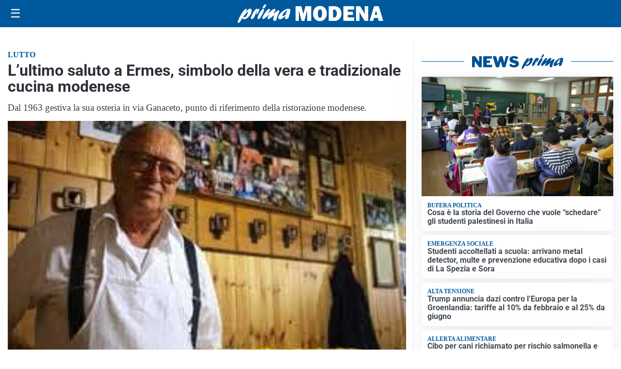

--- FILE ---
content_type: image/svg+xml
request_url: https://primamodena.it/media/2025/09/logo-blu-1.svg
body_size: 1675
content:
<svg id="Livello_1" data-name="Livello 1" xmlns="http://www.w3.org/2000/svg" viewBox="0 0 247.29 31.09"><defs><style>.cls-1{fill:#005095;}</style></defs><path class="cls-1" d="M14.47,11.77C17.1,8.9,18.79,7.23,21,7.23c2.65,0,3.49,2.54,2.12,6.5-1.95,5.66-7.89,11.08-12.15,11.08-1.67,0-2.44-.69-2.74-2.37C5.09,27.28,3.27,30,2.23,30.73a1.68,1.68,0,0,1-1,.36c-1.33,0-1.58-1.38-.76-3.78C2.37,21.79,10.3,7.59,14,7.59c1,0,1.43.62,1,1.71-.17.51-1.29,2.94-1.52,3.52ZM11,21.79c1.91,0,4.53-2.94,5.71-6.35.57-1.68.83-3.24.52-3.24-.49,0-5,4.58-7.56,8.17C9.7,21.28,10.15,21.79,11,21.79Z" transform="translate(0 0)"/><path class="cls-1" d="M26.27,13.76c2.1-3.37,3.95-6.42,6.25-6.42.81,0,1.15.5,1,1.52a4.26,4.26,0,0,0,.59-.51c.94-.8,1.33-1,1.78-1,.94,0,1.1,1.05.43,3C35.19,13.58,32.85,17,31.77,17c-.42,0-.37-.65.17-2.21s.67-2.87.5-2.87-1.16,1.74-2.26,4.54c-.34.87-.66,1.71-1.07,2.58l-.16.36c-1.32,2.94-1.41,3.09-2.62,4a5.62,5.62,0,0,1-2.92,1.2c-1.39,0-1.65-1-.85-3.31a40.16,40.16,0,0,1,3.44-7Z" transform="translate(0 0)"/><path class="cls-1" d="M34.19,20.23c1.36-4,5-9.77,7.53-12a2.47,2.47,0,0,1,1.66-.69c1.33,0,1.74,1.34,1,3.41a52.07,52.07,0,0,1-6.32,11.55c-.88,1.24-1.69,2.07-2.91,2.07C34.78,24.59,32.82,24.19,34.19,20.23ZM42.47,4.79a11,11,0,0,1,3-4.17A2.27,2.27,0,0,1,47.08,0c1.15,0,1.44.58,1,1.92C47.22,4.36,45,6.79,43.35,6.79,42.31,6.76,42,6.1,42.47,4.79Z" transform="translate(0 0)"/><path class="cls-1" d="M55.52,23c-1.7,1.27-2.38,1.63-3.25,1.63-1.4,0-2-1.19-1.48-2.79a16.35,16.35,0,0,1,2.47-4.14c.41-.58.52-.69.81-1.13-2,1.53-2.73,2.14-4.63,3.81-3.44,3-5,4.11-6.08,4.11-1.47,0-1.94-1.27-1.21-3.38.48-1.38,1.55-3.19,3.83-6.35,3.1-4.36,5.12-7.09,7.39-7.09,1.25,0,1.89.69,1.56,1.64a17.27,17.27,0,0,1-2.38,4.07c-.86,1.19-1,1.48-1.58,2.36,1-.77,1.2-1,3-2.51,4-3.52,6.65-5.74,8.46-5.74,1.22,0,1.79,1.38,1.25,2.94a22.54,22.54,0,0,1-2.35,3.89c-.65,1-.77,1.13-1.15,1.74,1-.69,2.47-1.7,4.93-3.7s3.26-2.47,4.13-2.47c1.4,0,1.8,1,1.14,3-.37,1.05-2.39,4.9-3.46,8a17.2,17.2,0,0,0-.81,3.67,5.94,5.94,0,0,1-.25,1.53c-.29.83-1.85,1.52-3.07,1.52a2.41,2.41,0,0,1-2.17-1.31c-.65-1.12-.6-2.28.3-4.9.39-1.12.51-1.38,1.52-3.81l-.53.43Z" transform="translate(0 0)"/><path class="cls-1" d="M71.9,24.91c-2.58,0-3.75-2-2.82-4.64,1.76-5.13,10.71-12.9,16.6-12.9,2.86,0,4.52,1.38,3.86,3.27a5.85,5.85,0,0,1-1.46,2.22c1.19,0,1.31.14,1,1.16-.2.58-1.34,3.38-1.56,4a12.05,12.05,0,0,0-1,4.61c-1.85,1.42-3.25,2-4.54,2-2.72,0-1.35-3.78-.75-5.41C76.76,23.06,73.72,24.91,71.9,24.91Zm11.85-9.69a11.34,11.34,0,0,1-2.36.47c-.42,0-.58-.15-.5-.36a2,2,0,0,1,.5-.66,8.07,8.07,0,0,0,1.88-2.83c.35-1,.22-2,0-2-.69,0-5.86,4.46-6.95,7.62-.45,1.31-.22,2.25.59,2.25s3.07-1.52,6.29-4Z" transform="translate(0 0)"/><path class="cls-1" d="M124.83,3.1V27.6h-7V10.08L113.31,27.6h-4.77l-4.72-17.52V27.6H98.19V3.1H108l3.56,13L115,3.1Z" transform="translate(0 0)"/><path class="cls-1" d="M139.69,28a11.09,11.09,0,0,1-8.43-3.43A12.78,12.78,0,0,1,128,15.38a13.34,13.34,0,0,1,3.12-9.08,10.86,10.86,0,0,1,8.64-3.58A11,11,0,0,1,148.1,6.1a12.49,12.49,0,0,1,3.22,9,13.21,13.21,0,0,1-3.25,9.35A10.87,10.87,0,0,1,139.69,28Zm0-5.56a2.84,2.84,0,0,0,2.74-1.67c.56-1.1.84-3.13.84-6.07,0-4.26-1.15-6.39-3.43-6.39q-3.7,0-3.7,7.28C136.1,20.13,137.28,22.42,139.65,22.42Z" transform="translate(0 0)"/><path class="cls-1" d="M154.5,27.6V3.1H164q6.18,0,9.24,3.66a12.78,12.78,0,0,1,3.07,8.47A12.42,12.42,0,0,1,173,24.17a11.33,11.33,0,0,1-8.56,3.43ZM162,22h2a3.79,3.79,0,0,0,3.15-1.82,8.43,8.43,0,0,0,1.28-4.93,8.94,8.94,0,0,0-1.14-4.62A3.62,3.62,0,0,0,164,8.66h-2Z" transform="translate(0 0)"/><path class="cls-1" d="M197.91,21.75V27.6H179.47V3.1h18.44V8.75H186.85v3.56h8.94v5.44h-8.94v4Z" transform="translate(0 0)"/><path class="cls-1" d="M221.83,27.6h-6.12L209,16.78a41.22,41.22,0,0,1-2.6-5.06,17.23,17.23,0,0,1,.59,4V27.6h-6.1V3.1H208l5.71,9a35.44,35.44,0,0,1,2.59,4.71,35.11,35.11,0,0,1-.58-6.43V3.1h6.12Z" transform="translate(0 0)"/><path class="cls-1" d="M239.62,27.6l-1.39-4.83h-6.56L230.2,27.6h-6.11l7.57-24.5h8l7.68,24.5ZM233,17.42h4l-2-7.1Z" transform="translate(0 0)"/></svg>